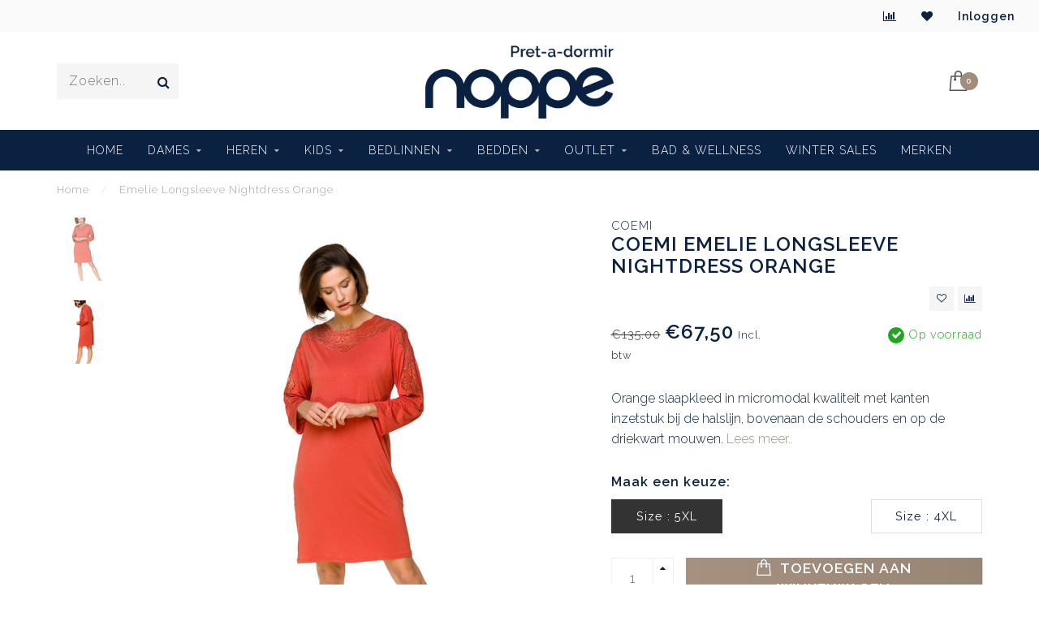

--- FILE ---
content_type: text/html;charset=utf-8
request_url: https://www.pret-a-dormir.be/emelie-longsleeve-nightdress-orange.html
body_size: 12313
content:
<!DOCTYPE html>
<html lang="nl">
  <head>
    
    <!--
        
        Theme Invision | v1.0.5
        Theme designed and created by Dyvelopment - We are true e-commerce heroes!
        
        For custom Lightspeed eCom work like custom design or development,
        please contact us at www.dyvelopment.nl
        
    -->
    
    <meta charset="utf-8"/>
<!-- [START] 'blocks/head.rain' -->
<!--

  (c) 2008-2026 Lightspeed Netherlands B.V.
  http://www.lightspeedhq.com
  Generated: 30-01-2026 @ 08:09:26

-->
<link rel="canonical" href="https://www.pret-a-dormir.be/emelie-longsleeve-nightdress-orange.html"/>
<link rel="alternate" href="https://www.pret-a-dormir.be/index.rss" type="application/rss+xml" title="Nieuwe producten"/>
<meta name="robots" content="noodp,noydir"/>
<meta property="og:url" content="https://www.pret-a-dormir.be/emelie-longsleeve-nightdress-orange.html?source=facebook"/>
<meta property="og:site_name" content="Pret-a-dormir by Noppe "/>
<meta property="og:title" content="Emelie Longsleeve Nightdress Orange"/>
<meta property="og:description" content="Orange slaapkleed in micromodal kwaliteit met kanten inzetstuk bij de halslijn, bovenaan de schouders en op de driekwart mouwen."/>
<meta property="og:image" content="https://cdn.webshopapp.com/shops/268761/files/408561583/coemi-emelie-longsleeve-nightdress-orange.jpg"/>
<!--[if lt IE 9]>
<script src="https://cdn.webshopapp.com/assets/html5shiv.js?2025-02-20"></script>
<![endif]-->
<!-- [END] 'blocks/head.rain' -->
    
                                
    <title>Emelie Longsleeve Nightdress Orange - Pret-a-dormir by Noppe </title>
    
    <meta name="description" content="Orange slaapkleed in micromodal kwaliteit met kanten inzetstuk bij de halslijn, bovenaan de schouders en op de driekwart mouwen." />
    <meta name="keywords" content="Coemi" />
    
    <meta http-equiv="X-UA-Compatible" content="IE=edge">
    <meta name="viewport" content="width=device-width, initial-scale=1.0, maximum-scale=1.0, user-scalable=0">
    <meta name="apple-mobile-web-app-capable" content="yes">
    <meta name="apple-mobile-web-app-status-bar-style" content="black">

    <link rel="shortcut icon" href="https://cdn.webshopapp.com/shops/268761/themes/158045/assets/favicon.ico?20251024104338" type="image/x-icon" />
    
        <meta name="format-detection" content="telephone=no">
    <meta name="format-detection" content="date=no">
    <meta name="format-detection" content="address=no">
    <meta name="format-detection" content="email=no">
        
    <script src="//ajax.googleapis.com/ajax/libs/jquery/1.12.4/jquery.min.js"></script>
    <script>window.jQuery || document.write('<script src="https://cdn.webshopapp.com/shops/268761/themes/158045/assets/jquery-1-12-4-min.js?20251206094648">\x3C/script>')</script>
    
    <link href="//fonts.googleapis.com/css?family=Raleway:400,300,600" rel="stylesheet">
            
    <link rel="stylesheet" href="https://cdn.webshopapp.com/shops/268761/themes/158045/assets/font-awesome-470-min.css?20251206094648" />
    <link rel="stylesheet" href="https://cdn.webshopapp.com/shops/268761/themes/158045/assets/bootstrap-min.css?20251206094648" />
    <link rel="stylesheet" href="https://cdn.webshopapp.com/assets/gui-2-0.css?2025-02-20" />
    <link rel="stylesheet" href="https://cdn.webshopapp.com/assets/gui-responsive-2-0.css?2025-02-20" />
    
        <link rel="stylesheet" href="https://cdn.webshopapp.com/shops/268761/themes/158045/assets/lightgallery-min.css?20251206094648" />
            <link rel="stylesheet" href="https://cdn.webshopapp.com/shops/268761/themes/158045/assets/style.css?20251206094648" />
        
    <!-- User defined styles -->
    <link rel="stylesheet" href="https://cdn.webshopapp.com/shops/268761/themes/158045/assets/settings.css?20251206094648" />
    <link rel="stylesheet" href="https://cdn.webshopapp.com/shops/268761/themes/158045/assets/custom.css?20251206094648" />
    
    <script>
      if (!window.console) window.console = {};
      if (!window.console.log) window.console.log = function () { };
      
      var productStorage = {};
      
      var shop = 268761;    
      var staticUrl = 'https://static.webshopapp.com/shops/268761/';
      var currentLang = 'Nederlands';
      var currencySymbol = '€';
      var currencyTitle = 'eur';
      
			var addToCartUrl = 'https://www.pret-a-dormir.be/cart/add/';
			var gotoProductUrl = 'https://www.pret-a-dormir.be/go/product/';
      
      /* Some global vars */
      var domain = 'https://www.pret-a-dormir.be/';
      var url = 'https://www.pret-a-dormir.be/';
      var mainUrl = 'https://www.pret-a-dormir.be/';
      var searchUrl = 'https://www.pret-a-dormir.be/search/';
      var cartUrl = 'https://www.pret-a-dormir.be/cart/';
      var checkoutUrl = 'https://www.pret-a-dormir.be/checkout/';
      var notification = false;
      var b2b = false;
			var navbar_dimbg = false;
      var freeShippingNotice = true;
			var currencySymbol = '€';
			var currencyCode = 'EUR';
			var formKey = "ddb21095ef4546d443bf1298f991c6b7";
      
      
      /* Quick settings */
      var enableQuickShop = true;
			var sliderTimout = 5000;
			var imageRatio = 'portrait';
			var variantBlocks = true; 
			var hover_shows_second_image = true;
			var imageSize = '325x375x2';
      
      /* Some prefedined translations */
      var tContinueShopping = 'Ga verder met winkelen';
      var tProceedToCheckout = 'Doorgaan naar afrekenen';
      var tViewProduct = 'Bekijk product';
      var tAddtoCart = 'Toevoegen aan winkelwagen';
      var tNoInformationFound = 'Geen informatie gevonden';
      var tView = 'Bekijken';
			var tMoreInfo = 'Meer info';
      var tCheckout = 'Bestellen';
			var tClose = 'Sluiten';
      var tNavigation = 'Navigatie';
      var tInStock = 'Op voorraad';
      var tOutOfStock = 'Niet op voorraad';
      var tFreeShipping = '';
      var tAmountToFreeShipping = '';
      var tBackorder = 'Backorder';
      var tSearch = 'Zoeken';
			var tTax = 'Incl. btw';
			var tExclShipping = 'Excl. <a href="https://www.pret-a-dormir.be/service/shipping-returns/" target="_blank">Verzendkosten</a>';
			var tCustomizeProduct = 'Product aanpassen';
			var tExpired = 'Expired';
			var tDealExpired = 'Actie verlopen';
			var tCompare = 'Vergelijk';
			var tWishlist = 'Verlanglijst';
			var tCart = 'Winkelwagen';
      
      var amountToFreeShipping = parseFloat(75);
      
            function getServerTime()
      {
        return new Date ("Jan 30, 2026 08:09:26 +0100");
      }
    </script>
    
        
      </head>
  <body class="">
    
    <div class="body-content">
        
    <div class="overlay">
      <i class="fa fa-times"></i>
    </div>
    
    <header>
      
<div id="topbar">
  <div class="container-fluid">
    <div class="row">
      
      <div class="col-md-8">
        
<div class="usps-slider-holder" style="width:100%;">
  <div class="swiper-container usps-header">
    <div class="swiper-wrapper">
      
              
                
              
              
		</div>
	</div>
</div>

      </div>
      
      <div class="col-md-4 col-xs-12 hidden-sm hidden-xs hidden-xxs" id="topbar-right">
        <ul>
          <li class="langs dropdown-holder">
            <a href="#" data-toggle="dropdown"><span class="flags nl"></span> <i class="fa fa-caret-down"></i></a>
            
            <ul class="currency-langs-holder dropdown-content dropdown-right">
              <li><strong>Select your language</strong></li>
                
	<li><a lang="nl" title="Nederlands" href="https://www.pret-a-dormir.be/go/product/136745264"><span class="flags nl"></span> Nederlands</a></li>
          	</ul>
            
          </li>
          <li  class="currencies dropdown-holder">
            <a href="#" data-toggle="dropdown"><span class="currency-EUR">EUR</span> <i class="fa fa-caret-down"></i></a>
            
                    <ul class="dropdown-content dropdown-right">
                                        <li><a href="https://www.pret-a-dormir.be/session/currency/eur/"><span class="currency-EUR">EUR</span></a></li>
                                        </ul>

	        </li>
          <li class="compare"><a href="https://www.pret-a-dormir.be/compare/" title="Vergelijk"><i class="fa fa-bar-chart"></i></a></li>
          <li class="wishlist"><a href="https://www.pret-a-dormir.be/account/wishlist/" title="Mijn verlanglijst"><i class="fa fa-heart"></i></a></li>
          <li class="account">
            <a href="https://www.pret-a-dormir.be/account/">
              Inloggen            </a>
          </li>
                  </ul>
        
      </div>
      
    </div>
  </div>
</div>

<!-- Topbar -->
<!-- End topbar -->

<div id="header-holder">
<div class="container" id="header">
  <div class="row">
    
    <div id="header-left" class="col-sm-4 col-xs-3">
      <!--<a href=""><i class="fa fa-user"></i></a>
      <a href=""><i class="fa fa-heart"></i></a>
      <a href=""><i class="fa fa-exchange"></i></a> -->
      
      <div id="mobilenav" class="visible-xxs visible-xs visible-sm">
                <div class="nav-icon">
          <div class="bar1"></div>
        	<div class="bar2"></div>
        	<div class="bar3"></div>
        </div>
      </div>
      
      <div id="scrollnav" class="scrollnav">
                <div class="nav-icon">
          <div class="bar1"></div>
        	<div class="bar2"></div>
        	<div class="bar3"></div>
        </div>
      </div>
      
      <span id="mobilesearch" class="visible-xxs visible-xs visible-sm">
        <a href="https://www.pret-a-dormir.be/"><i class="fa fa-search" aria-hidden="true"></i></a>
      </span>
      
      <div class="search hidden-sm hidden-xs hidden-xxs">
        <form action="https://www.pret-a-dormir.be/search/" class="searchform" method="get">
          <div class="search-holder">
            <input type="text" class="searchbox" name="q" placeholder="Zoeken.." autocomplete="off">
          	<!-- d -->
            
            <i class="fa fa-search" aria-hidden="true"></i><i class="fa fa-times clearsearch" aria-hidden="true"></i>
          </div>
          
          
        </form>
          
          <div class="searchcontent hidden-xs hidden-xxs">
            <div class="searchresults"></div>
            <div class="more"><a href="#" class="search-viewall">Bekijk alle resultaten <span>(0)</span></a></div>
            <div class="noresults">Geen producten gevonden</div>
          </div>
      </div>
    </div>
    
    <div class="col-sm-4 col-xs-6" id="logo">
            	<a href="https://www.pret-a-dormir.be/"><img class="" src="https://cdn.webshopapp.com/shops/268761/themes/158045/assets/logo.png?20251024104338" alt="Pret-a-dormir by Noppe "></a>
            
    </div>
    
        
        
    <!--<div class="col-md-5 col-sm-7 hidden-xs hidden-xxs" id="hallmark">
            <img src="https://cdn.webshopapp.com/shops/268761/themes/158045/assets/hallmark.png?20251206094648" alt="">
          </div> -->
    
    <div class="header-right col-sm-4 col-xs-3">
      
      <div id="hallmark" class="hidden-sm hidden-xs hidden-xxs">
            </div>
      
      
      <!--<div class="cart-header-container">-->
      <div class="cartheader">
        
        <!--<a href="">
          <i class="fa fa-heart-o"></i>
        </a> -->
        
        <div class="cart-container cart maincart">
        
        <a href="https://www.pret-a-dormir.be/cart/">
        <div class="cart-icon">
                    <img src="https://cdn.webshopapp.com/shops/268761/themes/158045/assets/shopping-bag.svg?20251206094648" class="shopping-bag"><span id="qty" class="highlight-bg cart-total-qty">0</span>
        </div>
        
        <!-- <div id="cart-total">
          €0,00
        </div> -->
        </a>
        
        <div class="cart-content-holder hidden-sm hidden-xs hidden-xxs">
          <div class="cart-content">
            <h4>Winkelwagen</h4>
            
                          <p class="noproducts">U heeft geen artikelen in uw winkelwagen</p>
                      </div>
          
        </div>
        </div>
      </div>
      <!--</div>-->
      
      
    </div>
  </div>
</div>
</div>

<div class="cf"></div>
  

<div class="   hidden-xxs hidden-xs hidden-sm" id="navbar">
  <div class="container-fluid">
    <div class="row">
      <div class="col-md-12">
        <nav>
          <ul class="smallmenu">
        <li class="hidden-sm hidden-xs hidden-xxs"><a href="https://www.pret-a-dormir.be/">Home</a></li>
  
                <li>
          <a href="https://www.pret-a-dormir.be/dames/" class="dropdown">Dames</a>



                    <ul class="smallmenu sub1">
                        <li>
                                <a href="https://www.pret-a-dormir.be/dames/lingerie/">Lingerie</a>
                <ul class="smallmenu sub2">
                                    <li>
                    <a href="https://www.pret-a-dormir.be/dames/lingerie/beha/">Beha</a>
                  </li>
                                    <li>
                    <a href="https://www.pret-a-dormir.be/dames/lingerie/slips/">Slips</a>
                  </li>
                                  </ul>
                            </li>
                        <li>
                                <a href="https://www.pret-a-dormir.be/dames/nightwear/">Nightwear</a>
                <ul class="smallmenu sub2">
                                    <li>
                    <a href="https://www.pret-a-dormir.be/dames/nightwear/pyjamas/">Pyjama&#039;s</a>
                  </li>
                                    <li>
                    <a href="https://www.pret-a-dormir.be/dames/nightwear/kamerjassen/">Kamerjassen</a>
                  </li>
                                    <li>
                    <a href="https://www.pret-a-dormir.be/dames/nightwear/slaapkleedje/">Slaapkleedje</a>
                  </li>
                                  </ul>
                            </li>
                        <li>
                                <a href="https://www.pret-a-dormir.be/dames/beachwear/">Beachwear</a>
                <ul class="smallmenu sub2">
                                    <li>
                    <a href="https://www.pret-a-dormir.be/dames/beachwear/beachkleding/">Beachkleding</a>
                  </li>
                                  </ul>
                            </li>
                        <li>
                                <a href="https://www.pret-a-dormir.be/dames/homewear/">Homewear</a>
                            </li>
                        <li>
                                <a href="https://www.pret-a-dormir.be/dames/accessoires/">Accessoires</a>
                            </li>
                        <li>
                                <a href="https://www.pret-a-dormir.be/dames/plus-sizes/">Plus Sizes</a>
                            </li>
                        <li>
                                <a href="https://www.pret-a-dormir.be/dames/pantoffels/">Pantoffels</a>
                            </li>
                      </ul>
          

        </li>
                <li>
          <a href="https://www.pret-a-dormir.be/heren/" class="dropdown">Heren</a>



                    <ul class="smallmenu sub1">
                        <li>
                                <a href="https://www.pret-a-dormir.be/heren/accessoires/">Accessoires</a>
                            </li>
                        <li>
                                <a href="https://www.pret-a-dormir.be/heren/homewear/">Homewear</a>
                            </li>
                        <li>
                                <a href="https://www.pret-a-dormir.be/heren/ondergoed/">Ondergoed</a>
                            </li>
                        <li>
                                <a href="https://www.pret-a-dormir.be/heren/nightwear/">Nightwear</a>
                            </li>
                      </ul>
          

        </li>
                <li>
          <a href="https://www.pret-a-dormir.be/kids/" class="dropdown">Kids</a>



                    <ul class="smallmenu sub1">
                        <li>
                                <a href="https://www.pret-a-dormir.be/kids/meisjes/">Meisjes</a>
                <ul class="smallmenu sub2">
                                    <li>
                    <a href="https://www.pret-a-dormir.be/kids/meisjes/nightwear/">Nightwear</a>
                  </li>
                                    <li>
                    <a href="https://www.pret-a-dormir.be/kids/meisjes/accessoires/">Accessoires</a>
                  </li>
                                  </ul>
                            </li>
                        <li>
                                <a href="https://www.pret-a-dormir.be/kids/jongens/">Jongens</a>
                <ul class="smallmenu sub2">
                                    <li>
                    <a href="https://www.pret-a-dormir.be/kids/jongens/nightwear/">Nightwear</a>
                  </li>
                                    <li>
                    <a href="https://www.pret-a-dormir.be/kids/jongens/accessoires/">Accessoires</a>
                  </li>
                                  </ul>
                            </li>
                      </ul>
          

        </li>
                <li>
          <a href="https://www.pret-a-dormir.be/bedlinnen/" class="dropdown">Bedlinnen</a>



                    <ul class="smallmenu sub1">
                        <li>
                                <a href="https://www.pret-a-dormir.be/bedlinnen/donsovertrekken/">Donsovertrekken</a>
                            </li>
                        <li>
                                <a href="https://www.pret-a-dormir.be/bedlinnen/plaids-en-spreien/">Plaids en Spreien</a>
                            </li>
                        <li>
                                <a href="https://www.pret-a-dormir.be/bedlinnen/hoeslakens-matrasbeschermers/">Hoeslakens &amp; Matrasbeschermers</a>
                            </li>
                        <li>
                                <a href="https://www.pret-a-dormir.be/bedlinnen/accessoires/">Accessoires</a>
                            </li>
                        <li>
                                <a href="https://www.pret-a-dormir.be/bedlinnen/dekbedden/">Dekbedden</a>
                            </li>
                        <li>
                                <a href="https://www.pret-a-dormir.be/bedlinnen/hoofdkussens/">Hoofdkussens</a>
                            </li>
                      </ul>
          

        </li>
                <li>
          <a href="https://www.pret-a-dormir.be/bedden/" class="dropdown">Bedden</a>



                    <ul class="smallmenu sub1">
                        <li>
                                <a href="https://www.pret-a-dormir.be/bedden/matrassen/">Matrassen</a>
                            </li>
                        <li>
                                <a href="https://www.pret-a-dormir.be/bedden/toppers/">Toppers</a>
                            </li>
                      </ul>
          

        </li>
                <li>
          <a href="https://www.pret-a-dormir.be/outlet/" class="dropdown">Outlet</a>



                    <ul class="smallmenu sub1">
                        <li>
                                <a href="https://www.pret-a-dormir.be/outlet/dames-outlet/">Dames Outlet</a>
                            </li>
                        <li>
                                <a href="https://www.pret-a-dormir.be/outlet/heren-outlet/">Heren Outlet</a>
                            </li>
                      </ul>
          

        </li>
                <li>
          <a href="https://www.pret-a-dormir.be/bad-wellness/" class="">BAD &amp; WELLNESS</a>



          

        </li>
                <li>
          <a href="https://www.pret-a-dormir.be/winter-sales/" class="">Winter Sales</a>



          

        </li>
              
                      
                
                <li>
          <a href="https://www.pret-a-dormir.be/brands/">Merken</a>
        </li>
                
      </ul>        </nav>
      </div>
    </div>
  </div>
</div>

    </header>
    
        <div itemscope itemtype="http://schema.org/BreadcrumbList" class="breadcrumbs">
  <div class="container">
    <div class="row">
      <div class="col-md-12">
        <a href="https://www.pret-a-dormir.be/" title="Home">Home</a>
        
                        <span itemprop="itemListElement" itemscope itemtype="http://schema.org/ListItem">
          <span class="seperator">/</span> <a href="https://www.pret-a-dormir.be/emelie-longsleeve-nightdress-orange.html" itemprop="item"><span itemprop="name">Emelie Longsleeve Nightdress Orange</span></a>
          <meta itemprop="position" content="1" />
        </span>
                      </div>
    </div>
  </div>
</div>        
        
    				





<div class="addtocart-sticky">
  <div class="container">          
    <div class="flex-container middle">
      
            <img src="https://cdn.webshopapp.com/shops/268761/files/408561583/40x40x2/image.jpg" alt="" class="max-size"> 
            <h5 class="title hidden-xs hidden-xxs">Coemi Emelie Longsleeve Nightdress Orange</h5>
      
      <div class="sticky-price">
                <span class="price-old">€135,00</span>
          
        
        <span class="price">€67,50</span>
      </div>     
      
      <a href="https://www.pret-a-dormir.be/cart/add/270311401/" class="button quick-cart small-button"><i class="fa fa-shopping-bag"></i> Toevoegen aan winkelwagen</a>
  	</div>  
  </div>
</div>

<div class="container productpage" itemscope itemtype="http://schema.org/Product">
  
  <meta itemprop="brand" content="Coemi" />  <meta itemprop="description" content="Orange slaapkleed in micromodal kwaliteit met kanten inzetstuk bij de halslijn, bovenaan de schouders en op de  driekwart mouwen." />  <meta itemprop="image" content="https://cdn.webshopapp.com/shops/268761/files/408561583/650x750x2/coemi-emelie-longsleeve-nightdress-orange.jpg" />  
        
  <div class="row visible-xxs visible-xs visible-sm">
    <div class="col-md-12">
      <div class="mobile-title">
            <h4>Coemi Emelie Longsleeve Nightdress Orange</h4>
      </div>
    </div>
        <div class="col-md-12">
    <div class="mobile-brand">
      <a href="https://www.pret-a-dormir.be/brands/coemi/">Coemi</a>
    </div>
    </div>
      </div>
  
  <div class="row" style="margin-top:10px;">
    
    <div class="col-md-1 hidden-sm hidden-xs hidden-xxs thumbs-holder vertical">
      <div class="thumbs vertical" style="margin-top:0;">
            <div class="swiper-container swiper-container-vert swiper-productthumbs" style="height:100%; width:100%;">
    					<div class="swiper-wrapper">
                                <div class="swiper-slide swiper-slide-vert active">
                		<img src="https://cdn.webshopapp.com/shops/268761/files/408561583/65x75x1/coemi-emelie-longsleeve-nightdress-orange.jpg" alt="" class="img-responsive"> 
                </div>
                                <div class="swiper-slide swiper-slide-vert">
                		<img src="https://cdn.webshopapp.com/shops/268761/files/408561581/65x75x1/coemi-emelie-longsleeve-nightdress-orange.jpg" alt="" class="img-responsive"> 
                </div>
                            	</div>
            </div>
      </div>
      
          </div>
    
    <div class="col-sm-6 productpage-left">
      <div class="row">
        <div class="col-md-12">
          
          <div class="product-image-holder" id="holder">
          <div class="swiper-container swiper-productimage product-image">
            <div class="swiper-wrapper">
                            <div class="swiper-slide zoom" data-src="https://cdn.webshopapp.com/shops/268761/files/408561583/coemi-emelie-longsleeve-nightdress-orange.jpg">
                <img data-src="https://cdn.webshopapp.com/shops/268761/files/408561583/650x750x2/coemi-emelie-longsleeve-nightdress-orange.jpg" class="swiper-lazy img-responsive" data-src-zoom="https://cdn.webshopapp.com/shops/268761/files/408561583/coemi-emelie-longsleeve-nightdress-orange.jpg" alt="Coemi Emelie Longsleeve Nightdress Orange">
                
              </div>
                            <div class="swiper-slide zoom" data-src="https://cdn.webshopapp.com/shops/268761/files/408561581/coemi-emelie-longsleeve-nightdress-orange.jpg">
                <img data-src="https://cdn.webshopapp.com/shops/268761/files/408561581/650x750x2/coemi-emelie-longsleeve-nightdress-orange.jpg" class="swiper-lazy img-responsive" data-src-zoom="https://cdn.webshopapp.com/shops/268761/files/408561581/coemi-emelie-longsleeve-nightdress-orange.jpg" alt="Coemi Emelie Longsleeve Nightdress Orange">
                
              </div>
                          </div>
            
          </div>
          </div>
          
          <div class="swiper-pagination swiper-pagination-image hidden-md hidden-lg"></div>
                
        </div>
      </div>

    </div>

    <div class="col-md-5 col-sm-6 productpage-right">
      
      <div class="row">
        <div class="col-md-12">
                    <div class="brand-title hidden-xxs hidden-xs hidden-sm">
            <a href="https://www.pret-a-dormir.be/brands/coemi/">Coemi</a>
          </div>
                    <div class="product-title">
            
            <div class="hidden-xxs hidden-xs hidden-sm">
              <h1 class="" itemprop="name" content="Coemi Emelie Longsleeve Nightdress Orange">Coemi Emelie Longsleeve Nightdress Orange</h1>
            
                        </div>
            
            <div class="row">
              <div class="col-md-12">
                
                <div class="title-appendix">
                        
            		<div class="wishlist text-right">
                  <a href="https://www.pret-a-dormir.be/account/wishlistAdd/136745264/?variant_id=270311401" title="Aan verlanglijst toevoegen"><i class="fa fa-heart-o"></i></a>
                  
									<a href="https://www.pret-a-dormir.be/compare/add/270311401/" title="Toevoegen om te vergelijken"><i class="fa fa-bar-chart"></i></a>
            		</div>
                  
                                </div>
                
          </div>             
        </div>
            
          </div>
        </div>
      </div>
      
      <!-- start offer wrapper -->
      <div class="offer-holder" itemprop="offers" itemscope itemtype="http://schema.org/Offer">
      <div class="row ">
        <div class="col-md-12">
          <div class="product-price">
            
            <meta itemprop="priceCurrency" content="EUR">
            <meta itemprop="price" content="67.50" />
            
            <div class="row">
              <div class="col-xs-6">
                                <span class="price-old">€135,00</span>
                                
                <span class="price">€67,50</span>
                                  <span class="price-strict">Incl. btw</span>
                 
              </div>
              
                            <div class="col-xs-6 text-right">
								<div class="stock">
                                      
                                                                  <meta itemprop="availability" content="https://schema.org/InStock"/>
                        <div class="in-stock"><i class="fa fa-check"></i> Op voorraad</div>
                                                                            </div>
              </div>
                            
            </div>
          </div>
        </div>
      </div>
      
            
                
            <div class="row rowmargin">
        <div class="col-md-12">
          <div class="product-description">
            <p>
              Orange slaapkleed in micromodal kwaliteit met kanten inzetstuk bij de halslijn, bovenaan de schouders en op de  driekwart mouwen.
                            <a href="#information" class="product-readmore">Lees meer..</a>
                          </p>
          </div>
        </div>
      </div>
              
              
            
      <form action="https://www.pret-a-dormir.be/cart/add/270311401/" id="product_configure_form" method="post">
            <div class="row rowmargin">
        <div class="col-md-12">
            <div class="productform variant-blocks">
              <input type="hidden" name="bundle_id" id="product_configure_bundle_id" value="">
<div class="product-configure">
  <div class="product-configure-options" aria-label="Select an option of the product. This will reload the page to show the new option." role="region">
    <div class="product-configure-options-option">
      <label for="product_configure_option_size">Size: <em aria-hidden="true">*</em></label>
      <select name="matrix[size]" id="product_configure_option_size" onchange="document.getElementById('product_configure_form').action = 'https://www.pret-a-dormir.be/product/matrix/136745264/'; document.getElementById('product_configure_form').submit();" aria-required="true">
        <option value="5XL" selected="selected">5XL</option>
        <option value="4XL">4XL</option>
      </select>
      <div class="product-configure-clear"></div>
    </div>
  </div>
<input type="hidden" name="matrix_non_exists" value="">
</div>

              
                            
              <div><label for="">Maak een keuze:</label></div>
              
              <div class="variants-holder">
                                                       <a href="https://www.pret-a-dormir.be/emelie-longsleeve-nightdress-orange.html?id=270311401" class="variant-block active">Size : 5XL</a>
                                                       <a href="https://www.pret-a-dormir.be/emelie-longsleeve-nightdress-orange.html?id=277003776" class="variant-block">Size : 4XL</a>
                            </div>
              
            </div>
        </div>
      </div>
              
            
            <div class="row">
        <div class="col-md-12 rowmargin">
          <div class="addtocart-holder">
          	<div class="qty">
              <input type="text" name="quantity" class="quantity qty-fast" value="1">
              <span class="qtyadd"><i class="fa fa-caret-up"></i></span>
              <span class="qtyminus"><i class="fa fa-caret-down"></i></span>
            </div>

            <div class="addtocart">
              <button type="submit" name="addtocart" class="btn-addtocart quick-cart button" data-vid="270311401">
                <img src="https://cdn.webshopapp.com/shops/268761/themes/158045/assets/shopping-bag-white.svg?20251206094648" class="icon shopping-bag"> Toevoegen aan winkelwagen
              </button>
            </div>
          </div>
        </div>
      </div>
              </form>
      </div>
      <!-- end offer wrapper -->

      
            <div class="row rowmargin">
        <div class="col-md-12">
        <div class="product-deliverytime">
          <div class="deliverytime-icon">
            <svg xmlns="http://www.w3.org/2000/svg" height="40" width="40" xmlns:xlink="http://www.w3.org/1999/xlink" version="1.1" x="0px" y="0px" viewBox="0 0 90 90" xml:space="preserve"><g><path d="M44.6,56.3c0-1.1-0.9-1.9-1.9-1.9H18.9c-1.1,0-1.9,0.9-1.9,1.9v12.6h27.6V56.3z"></path><path d="M17,75.9c0,1.1,0.9,1.9,1.9,1.9h2.9c0.1,2.9,2.4,5.2,5.3,5.2c2.9,0,5.2-2.3,5.3-5.2h11.8c0.1,2.9,2.4,5.2,5.3,5.2   s5.2-2.3,5.3-5.2h2.9c1.1,0,1.9-0.9,1.9-1.9v-4.1H17V75.9z M49.4,75.3c1.3,0,2.4,1.1,2.4,2.4s-1.1,2.4-2.4,2.4   c-1.3,0-2.4-1-2.4-2.4C47,76.4,48.1,75.3,49.4,75.3z M27,75.3c1.3,0,2.4,1.1,2.4,2.4s-1.1,2.4-2.4,2.4s-2.4-1.1-2.4-2.4   C24.7,76.4,25.7,75.3,27,75.3z"></path><path d="M50.3,56.9h-2.9v12h12V66C59.4,61,55.4,56.9,50.3,56.9z M50.3,66.1v-6.3c3.5,0,6.3,2.8,6.3,6.3H50.3z"></path><path d="M56.4,17.1c-10.8,1.2-19.6,9.8-21,20.5c-0.6,4.7,0.1,9.1,1.9,13c0.2,0.5,0.7,0.8,1.3,0.8c1,0,1.7-1.1,1.3-2   c-1.3-2.8-1.9-5.9-1.8-9.2c0.3-10.8,8.9-19.8,19.7-20.4c12.2-0.7,22.4,8.9,22.4,21c0,10.1-7.2,18.6-16.7,20.6   c-0.6,0.1-1.1,0.7-1.1,1.4c0,0.9,0.8,1.6,1.7,1.4C74.9,62,83,52.4,83,40.9C83,26.8,70.8,15.6,56.4,17.1z"></path><path d="M59.1,28c-0.8,0-1.4,0.6-1.4,1.4v12.9h12.9c0.8,0,1.4-0.6,1.4-1.4c0-0.8-0.6-1.4-1.4-1.4h-10v-10   C60.5,28.6,59.9,28,59.1,28z"></path></g></svg>
          </div>
          <div class="deliverytime-content">
                        	2-4 Werkdagen
                      </div>
        </div>
        </div>
      </div>
            
            <div class="row rowmargin">
      <div class="col-md-12">
        
	<div class="productpage-usps">
      <ul>
            <li><i class="fa fa-check" aria-hidden="true"></i> <h4>GRATIS VERZENDING VANAF 75€ voor alle textiel</h4> Levering matrassen en bedden gratis in Oost-Vlaanderen</li>
                  <li><i class="fa fa-check" aria-hidden="true"></i> <h4>14 DAGEN RETOURRECHT voor alle textiel</h4> Omruilgarantie matrassen naargelang merk en type.</li>
              <li class="seperator"></li>
            <li><i class="fa fa-check" aria-hidden="true"></i> <h4>VEILIG ONLINE BETALEN</h4> Wij werken met betaalprovider Mollie</li>
                  <li><i class="fa fa-check" aria-hidden="true"></i> <h4>Online selectie van ruimer winkelaanbod</h4> Kom zeker ook eens langs in Lokeren!</li>
            </ul>
	</div>

      </div>
  		</div>
  		      
    </div>
    
  </div>

      <div class="row rowmargin">
      <div class="col-md-12">
        <ul class="nav nav-tabs">
          <li class="active"><a data-toggle="tab" href="#information">Informatie</a></li>
                            </ul>
        
        <div class="tab-content">
          <div id="information" class="tab-pane fade in active">
                        
            	<div class="row">
                <div class="col-md-12">
                  <div class="product-content">
                                        <p>94% Micromodal / 6% Elastane</p>
                                      </div>
                </div>
                
                            	</div>

                      </div>
          
                    
                    
        </div>
      </div>
    </div>
    
 		<div class="product-bundles">
	

	</div>
	
  	  <div class="gray-bg">
  <div class="row rowmargin50">
    <div class="col-md-12">
      <h3 class="headline">Gerelateerde producten</h3>
    </div>
    
          


<div class="col-md-3 col-sm-4 col-xs-6 col-xxs-6 rowmargin">
  
  <div class="product-block-holder" data-pid="136745157" data-json="https://www.pret-a-dormir.be/helen-slipdress-cream.html?format=json" data-img1="" data-img2="">
    <div class="product-block">
      
            	<div class="product-label highlight-bg">Sale-50%</div>
            
      <div class="product-block-image">
      	<a href="https://www.pret-a-dormir.be/helen-slipdress-cream.html">
                                  <img src="https://cdn.webshopapp.com/shops/268761/files/408445810/650x750x2/coemi-helen-slipdress-cream.jpg" alt="Coemi Helen Slipdress Cream" title="Coemi Helen Slipdress Cream" />
                                <div class="himage"></div>
        </a>
      </div>
      
            <div class="block-quick-variants hidden-xs hidden-xxs">
        
      </div>
            
                  <div class="product-block-stock">
        <i class="fa fa-spinner fa-spin"></i>
      </div>
            
            
            
      <h4 class="hidehover">
        <a href="https://www.pret-a-dormir.be/helen-slipdress-cream.html" title="Coemi Helen Slipdress Cream" class="title">
          Coemi Helen Slipdress Cream        </a>
      </h4>
      
      <div class="product-block-meta-holder">
      <div class="product-block-meta">
        
        <div class="product-block-desc">Stijlvol mooi mouwloze negligé, versierd met kant op de bus..</div>
        
                <div class="product-block-price hidehover">
                      <span class="price-old">€146,00</span>
                    €73,00
        </div>
        
        
              </div>
      </div>
      
              
            
            
            
    </div>
  </div>
  
</div>

	




















          


<div class="col-md-3 col-sm-4 col-xs-6 col-xxs-6 rowmargin">
  
  <div class="product-block-holder" data-pid="136745270" data-json="https://www.pret-a-dormir.be/emelie-dressing-gown-long-orange.html?format=json" data-img1="" data-img2="">
    <div class="product-block">
      
            	<div class="product-label highlight-bg">Sale-50%</div>
            
      <div class="product-block-image">
      	<a href="https://www.pret-a-dormir.be/emelie-dressing-gown-long-orange.html">
                                  <img src="https://cdn.webshopapp.com/shops/268761/files/408561899/650x750x2/coemi-emelie-dressing-gown-long-orange.jpg" alt="Coemi Emelie Dressing Gown Long Orange" title="Coemi Emelie Dressing Gown Long Orange" />
                                <div class="himage"></div>
        </a>
      </div>
      
            <div class="block-quick-variants hidden-xs hidden-xxs">
        
      </div>
            
                  <div class="product-block-stock">
        <i class="fa fa-spinner fa-spin"></i>
      </div>
            
            
            
      <h4 class="hidehover">
        <a href="https://www.pret-a-dormir.be/emelie-dressing-gown-long-orange.html" title="Coemi Emelie Dressing Gown Long Orange" class="title">
          Coemi Emelie Dressing Gown Long Orange        </a>
      </h4>
      
      <div class="product-block-meta-holder">
      <div class="product-block-meta">
        
        <div class="product-block-desc">Heerlijk zachte warme kamerjas</div>
        
                <div class="product-block-price hidehover">
                      <span class="price-old">€176,00</span>
                    €88,00
        </div>
        
        
              </div>
      </div>
      
              
            
            
            
    </div>
  </div>
  
</div>

	
  <div class="cf hidden-lg hidden-md hidden-sm visible-xs"></div>




















        
  </div>
  </div>
	    
</div>

<script>
$(document).ready(function()
{
  /* Zoom on hover image */
  $('.zoom').zoom({touch:false});

  /* Open reviews tab onclick link */
  $('.openreviews, .yotpo.bottomLine').on('click', function(e)
  {
    e.preventDefault();
    
    $('.nav-tabs li').removeClass('active');
    $('.nav-tabs li.reviews').addClass('active');
    
    $(".tab-pane").removeClass("active in");
    $("#reviews").addClass("active in")
    
    if( $('.nav-tabs .reviews').length > 0 )
    	$('.nav-tabs .reviews').scrollView(100);
    else
      $('#reviews').scrollView(100);
  });
  
  $('.openembedreviews').on('click', function(e)
  {
    e.preventDefault();
    
    if( $('.embed-reviews-holder').length > 0 )
    	$('.embed-reviews-holder').scrollView(100);
  	else
      $('#reviews').scrollView(100);
  });
  
	$('.product-readmore').on('click', function(e)
  {
    e.preventDefault();
    $('#information').scrollView(150);
  });

  /* Open all specs */
  $('.read-more-specs').on('click', function(e)
  {
    e.preventDefault();
    
    $('.nav-tabs li').removeClass('active');
    $('.nav-tabs li.specs').addClass('active');
    
    $(".tab-pane").removeClass("active in");
    $("#specs").addClass("active in")
    
    $('.nav-tabs .specs').scrollView(100);
  });
    
  /* Sticky add2cart */
  var stickyCartShown = false;
  
  function checkStickyAddToCart()
  {
    if( $('.addtocart-holder').length > 1 )
    {
      var distance = $('.addtocart-holder').offset().top;
      var elem = $('.addtocart-sticky');

      if ( $(window).scrollTop() >= distance )
      {
        if( stickyCartShown == false )
        {
          elem.addClass('visible');
          elem.fadeIn(100);
          stickyCartShown = true;
        }

      }
      else
      {
        if( stickyCartShown == true )
        {
          elem.removeClass('visible');
          elem.fadeOut(100);
          stickyCartShown = false;
        }
      }

      setTimeout(checkStickyAddToCart, 50);
    }
  }
  
	checkStickyAddToCart(); 
  
  $('.product-image').lightGallery({
      selector: '.swiper-slide',
      download:false,
  });
  
});
</script>    
    <!-- [START] 'blocks/body.rain' -->
<script>
(function () {
  var s = document.createElement('script');
  s.type = 'text/javascript';
  s.async = true;
  s.src = 'https://www.pret-a-dormir.be/services/stats/pageview.js?product=136745264&hash=65f5';
  ( document.getElementsByTagName('head')[0] || document.getElementsByTagName('body')[0] ).appendChild(s);
})();
</script>
  
<!-- Global site tag (gtag.js) - Google Analytics -->
<script async src="https://www.googletagmanager.com/gtag/js?id=G-3ZP8KVLDTZ"></script>
<script>
    window.dataLayer = window.dataLayer || [];
    function gtag(){dataLayer.push(arguments);}

        gtag('consent', 'default', {"ad_storage":"denied","ad_user_data":"denied","ad_personalization":"denied","analytics_storage":"denied","region":["AT","BE","BG","CH","GB","HR","CY","CZ","DK","EE","FI","FR","DE","EL","HU","IE","IT","LV","LT","LU","MT","NL","PL","PT","RO","SK","SI","ES","SE","IS","LI","NO","CA-QC"]});
    
    gtag('js', new Date());
    gtag('config', 'G-3ZP8KVLDTZ', {
        'currency': 'EUR',
                'country': 'BE'
    });

        gtag('event', 'view_item', {"items":[{"item_id":270311401,"item_name":"Emelie Longsleeve Nightdress Orange","currency":"EUR","item_brand":"Coemi","item_variant":"Size : 5XL","price":67.5,"quantity":1,"item_category":"Slaapkleedje","item_category2":"Dames","item_category3":"Nightwear","item_category4":"Plus Sizes","item_category5":"Outlet","item_category6":"Dames Outlet"}],"currency":"EUR","value":67.5});
    </script>
  <script>
    !function(f,b,e,v,n,t,s)
    {if(f.fbq)return;n=f.fbq=function(){n.callMethod?
        n.callMethod.apply(n,arguments):n.queue.push(arguments)};
        if(!f._fbq)f._fbq=n;n.push=n;n.loaded=!0;n.version='2.0';
        n.queue=[];t=b.createElement(e);t.async=!0;
        t.src=v;s=b.getElementsByTagName(e)[0];
        s.parentNode.insertBefore(t,s)}(window, document,'script',
        'https://connect.facebook.net/en_US/fbevents.js');
    $(document).ready(function (){
        fbq('init', '2707143736264932');
                fbq('track', 'ViewContent', {"content_ids":["270311401"],"content_name":"Coemi Emelie Longsleeve Nightdress Orange","currency":"EUR","value":"67.50","content_type":"product","source":false});
                fbq('track', 'PageView', []);
            });
</script>
<noscript>
    <img height="1" width="1" style="display:none" src="https://www.facebook.com/tr?id=2707143736264932&ev=PageView&noscript=1"
    /></noscript>
<script>
(function () {
  var s = document.createElement('script');
  s.type = 'text/javascript';
  s.async = true;
  s.src = 'https://chimpstatic.com/mcjs-connected/js/users/9685904e9a57616cc76508c99/b343db0d137576ed410c62342.js';
  ( document.getElementsByTagName('head')[0] || document.getElementsByTagName('body')[0] ).appendChild(s);
})();
</script>
<!-- [END] 'blocks/body.rain' -->
      
        
    <footer>     
      


<div class="container-fluid footer invert">
  
  <div class="container">
    <div class="footer-base">
      
            <div class="newsletter">
        <h3>
          <i class="fa fa-paper-plane" aria-hidden="true"></i> Schrijf in voor onze nieuwsbrief
        </h3>
                <div class="newsletter-sub">En blijf steeds op de hoogte</div>
        
        <form action="https://www.pret-a-dormir.be/account/newsletter/" method="post" id="form-newsletter">
          <input type="hidden" name="key" value="ddb21095ef4546d443bf1298f991c6b7" />
          <div class="input">
          	<input type="email" name="email" id="emailaddress" value="" placeholder="E-mailadres" />
          </div>
          <span class="submit button-bg" onclick="$('#form-newsletter').submit();"><i class="fa fa-envelope"></i></span>
        </form>
      </div>
            
    <div class="row">
      <div class="col-md-3 col-sm-6 company-info rowmargin">
                <h3>Pret-a-dormir by Noppe </h3>
                <p class="contact-description">Een onvergetelijke winkelervaring</p>        
                <p class="info">
          <i class="fa fa-map-marker"></i> Gentse Steenweg 9<br>
          9160<br>
          Lokeren
        </p>
                
        <p class="info"><i class="fa fa-phone"></i> 09 348 19 72</p>                <p class="info"><i class="fa fa-envelope"></i> <a href="/cdn-cgi/l/email-protection#c3aaada5ac83adacb3b3a6b0afa2a2b3a0b6afb7b6b6b1eda1a6"><span class="__cf_email__" data-cfemail="f0999e969fb09e9f808095839c91918093859c84858582de9295">[email&#160;protected]</span></a></p>        
<div class="socials">
            <ul>
                <li>
          <a href="https://www.facebook.com/noppeslaapcultuur" target="_blank" class="social-fb"><i class="fa fa-facebook" aria-hidden="true"></i></a>
        </li>
                                                <li>
          <a href="https://www.instagram.com/noppeslaapcultuur" target="_blank" class="social-insta"><i class="fa fa-instagram" aria-hidden="true"></i></a>
        </li>
                                        <li>
          <a href="https://www.pret-a-dormir.be/index.rss" target="_blank" class="social-rss"><i class="fa fa-rss" aria-hidden="true"></i></a>
        </li>
              </ul>
      </div>
        
      </div>
      
      <div class="col-md-3 col-sm-6 widget rowmargin">
              </div>
            
      <div class="visible-sm"><div class="cf"></div></div>
      
      <div class="col-md-3 col-sm-6 rowmargin">
        <h3>Informatie</h3>
        <ul>
                    <li><a href="https://www.pret-a-dormir.be/service/about/" title="Over ons">Over ons</a></li>
                    <li><a href="https://www.pret-a-dormir.be/service/general-terms-conditions/" title="Algemene voorwaarden">Algemene voorwaarden</a></li>
                    <li><a href="https://www.pret-a-dormir.be/service/disclaimer/" title="Disclaimer">Disclaimer</a></li>
                    <li><a href="https://www.pret-a-dormir.be/service/privacy-policy/" title="Privacy Policy">Privacy Policy</a></li>
                    <li><a href="https://www.pret-a-dormir.be/service/payment-methods/" title="Betaalmethoden">Betaalmethoden</a></li>
                    <li><a href="https://www.pret-a-dormir.be/service/shipping-returns/" title="Verzenden &amp; retourneren">Verzenden &amp; retourneren</a></li>
                    <li><a href="https://www.pret-a-dormir.be/service/" title="Klantenservice">Klantenservice</a></li>
                    <li><a href="https://www.pret-a-dormir.be/sitemap/" title="Sitemap">Sitemap</a></li>
                  </ul>
      </div>
      
      <div class="col-md-3 col-sm-6 rowmargin">
        <h3>Mijn account</h3>
        <ul>
          <li><a href="https://www.pret-a-dormir.be/account/information/" title="Account informatie">Account informatie</a></li>
          <li><a href="https://www.pret-a-dormir.be/account/orders/" title="Mijn bestellingen">Mijn bestellingen</a></li>
                    <li><a href="https://www.pret-a-dormir.be/account/wishlist/" title="Mijn verlanglijst">Mijn verlanglijst</a></li>
          <li><a href="https://www.pret-a-dormir.be/compare/" title="Vergelijk">Vergelijk</a></li>
                    <li><a href="https://www.pret-a-dormir.be/collection/" title="Alle producten">Alle producten</a></li>
        </ul>
      </div>
      
    </div>
  </div>
</div>
</div>

<div class="payment-icons-holder">
                <a target="_blank" href="https://www.pret-a-dormir.be/service/payment-methods/" title="Belfius" class="payment-icons dark icon-payment-belfius">
        </a>
                <a target="_blank" href="https://www.pret-a-dormir.be/service/payment-methods/" title="Contant" class="payment-icons dark icon-payment-cash">
        </a>
                <a target="_blank" href="https://www.pret-a-dormir.be/service/payment-methods/" title="iDEAL" class="payment-icons dark icon-payment-ideal">
        </a>
                <a target="_blank" href="https://www.pret-a-dormir.be/service/payment-methods/" title="KBC" class="payment-icons dark icon-payment-kbc">
        </a>
                <a target="_blank" href="https://www.pret-a-dormir.be/service/payment-methods/" title="MasterCard" class="payment-icons dark icon-payment-mastercard">
        </a>
                <a target="_blank" href="https://www.pret-a-dormir.be/service/payment-methods/" title="Bancontact" class="payment-icons dark icon-payment-mistercash">
        </a>
                <a target="_blank" href="https://www.pret-a-dormir.be/service/payment-methods/" title="PayPal" class="payment-icons dark icon-payment-paypalc">
        </a>
                <a target="_blank" href="https://www.pret-a-dormir.be/service/payment-methods/" title="Visa" class="payment-icons dark icon-payment-visa">
        </a>
         
</div>

<div class="copyright">
  
    <p>
      © Copyright 2026 Pret-a-dormir by Noppe     </p>
    
    </div>    </footer>
    </div>
    
    <div class="dimmed"></div>
    <div class="modal-bg"></div>
    
    <div class="quickshop-modal">
      <div class="x"></div>
      <div class="left">
        
          <div class="product-image-holder">
          <div class="swiper-container swiper-quickimage product-image">
            <div class="swiper-wrapper">
              
            </div>
            
          </div>
          </div>
        
        <div class="arrow img-arrow-left"><i class="fa fa-caret-left"></i></div>
        <div class="arrow img-arrow-right"><i class="fa fa-caret-right"></i></div>
        
        <div class="stock"></div>
      </div>
      <div class="right productpage">
        <div class="quickshop-brand show"></div>
        <div class="product-title"><div class="title"></div></div>
        
        <form id="quickshop-form" method="post" action="">
          <div class="nano nano-quick" style="max-height:300px;">
            <div class="nano-content">
            </div>
          </div>
          <div class="content rowmargin">
            
          </div>
        <div class="bottom rowmargin">
          <div class="addtocart-holder">
            <div class="qty">
              <input type="text" name="quantity" class="quantity qty-fast" value="1">
              <span class="qtyadd"><i class="fa fa-caret-up"></i></span>
              <span class="qtyminus"><i class="fa fa-caret-down"></i></span>
            </div>
            <div class="addtocart">
              <button type="submit" name="addtocart" class="btn-addtocart button"><i class="fa fa-shopping-cart"></i> Toevoegen aan winkelwagen</button>
            </div>
        	</div>
        </div>
        </form>
        
      </div>
      <div class="quickshop-usps-holder">
        
<div class="usps-slider-holder" style="width:100%;">
  <div class="swiper-container usps-quickshop">
    <div class="swiper-wrapper">
      
              
                
              
              
		</div>
	</div>
</div>

      </div>
    </div>
    
        
    <script data-cfasync="false" src="/cdn-cgi/scripts/5c5dd728/cloudflare-static/email-decode.min.js"></script><script type="text/javascript" src="https://cdn.webshopapp.com/shops/268761/themes/158045/assets/jquery-zoom-min.js?20251206094648"></script>
    
        <script type="text/javascript" src="https://cdn.webshopapp.com/shops/268761/themes/158045/assets/lightgallery-min.js?20251206094648"></script>
        
        
    <!-- <script type="text/javascript" src="https://cdn.webshopapp.com/shops/268761/themes/158045/assets/bootstrap.js?20251206094648"></script> -->
    <script src="https://cdn.webshopapp.com/shops/268761/themes/158045/assets/bootstrap-3-3-7-min.js?20251206094648"></script>
    
        <!--<script type="text/javascript" src="https://cdn.webshopapp.com/shops/268761/themes/158045/assets/stickyscroll.js?20251206094648"></script>-->
    <script type="text/javascript" src="https://cdn.webshopapp.com/shops/268761/themes/158045/assets/countdown-min.js?20251206094648"></script>
    <script type="text/javascript" src="https://cdn.webshopapp.com/shops/268761/themes/158045/assets/nice-select-min.js?20251206094648"></script>
    <script type="text/javascript" src="https://cdn.webshopapp.com/shops/268761/themes/158045/assets/swiper3-min.js?20251206094648"></script>
    <script type="text/javascript" src="https://cdn.webshopapp.com/shops/268761/themes/158045/assets/global.js?20251206094648"></script>
        
        <script>
  
	$(document).ready(function()
  {
    $("a.youtube").YouTubePopUp();
    
    $(".nano.specs").nanoScroller();
    $(".nano.reviews").nanoScroller();
    
    //====================================================
    // Product page images
    //====================================================
    var swiperProdImage = new Swiper('.swiper-productimage', {
      //Enable lazy loading
      lazyLoading: true,
      
      pagination: '.swiper-pagination-image',
      paginationClickable: true,
      
      onLazyImageReady: function(){ $('.productpage .swiper-lazy.swiper-lazy-loaded').fadeIn(); },
      
    });
    
    var swiperThumbs = new Swiper('.swiper-productthumbs', {
      direction: 'vertical',
      
          nextButton: '.thumb-arrow-bottom',
          prevButton: '.thumb-arrow-top',

      mousewheelControl:true,
      mousewheelSensitivity:2,
      spaceBetween: 10,
        slidesPerView: 5
    });
    
  	$('.swiper-productthumbs img').on('click', function()
		{
      var itemIndex = $(this).parent().index();

      $('.swiper-productthumbs .swiper-slide').removeClass('active');
      $(this).parent().addClass('active');
      //owlCarousel1.trigger('to.owl.carousel', itemIndex);
      swiperProdImage.slideTo(itemIndex);
      swiperProdImage.update(true);
  	});
    
   
		//====================================================
    // End product page images
    //====================================================
    
    if( $('.related-product-look .related-variants').length > 0 )
    {
      $('.related-product-look .related-variants').each( function()
			{
        var variantsBlock = $(this);
        
      	$.get( $(this).attr('data-json'), function(data)
      	{
          var product = data.product;
          
          if( product.variants == false )
          {
            //alert('remove');
            $(this).remove();
          }
          else
          {
            variantsBlock.append('<select name="variant" id="variants-'+product.id+'"></div>');
            
            console.log(product.variants);
            
            $.each( product.variants, function(key, val)
          	{
              console.log(val);
              $('#variants-'+product.id).append('<option value="'+val.id+'" data-price="'+val.price.price+'" data-priceold="'+val.price.price_old+'">'+val.title+' - '+currencySymbol+val.price.price.toFixed(2)+'</option>');
            });
            
            $('#variants-'+product.id).niceSelect();
            
            $('#variants-'+product.id).on('change', function()
						{
              variantsBlock.parent().attr('action', addToCartUrl+$(this).val()+'/');
              //alert( $(this).val() );
            });
          }
          
          variantsBlock.parent().attr('action', addToCartUrl+product.vid+'/');
        });
      });
    }    
    
    //====================================================
    // Product options
    //====================================================
			     
    //====================================================
    // Product variants
    //====================================================
        	var variantBlockHtml = '';
     
    	      variantBlockHtml += '<a href="https://www.pret-a-dormir.be/emelie-longsleeve-nightdress-orange.html?id=270311401" class="variant-block active">Size : 5XL</a>'
            variantBlockHtml += '<a href="https://www.pret-a-dormir.be/emelie-longsleeve-nightdress-orange.html?id=277003776" class="variant-block">Size : 4XL</a>'
            
      $('.productform .product-configure-variants').append(variantBlockHtml);
       
			$('.productform .product-configure-variants select').remove();
    	$('.productform .product-configure-variants .nice-select').remove();
        
    
    $('.bundle-buy-individual').on('click', function(e)
    {      
      var button = $(this);
      var buttonHtml = button.html();
      var bid = $(this).attr('data-bid');
      var pid = $(this).attr('data-pid');
      
      var vid = $('input[name="bundle_products['+bid+']['+pid+']"]').val();
      
      if( button[0].hasAttribute('data-vid'))
      {
        vid = button.attr('data-vid');
      }
      
      $(this).html('<i class="fa fa-spinner fa-spin"></i>');
      
      $.get( 'https://www.pret-a-dormir.be/cart/add/'+vid+'/', function()
      {
        
      }).done( function(data)
      {
        console.log(data);
        
        var msgIndex = Math.floor((Math.random() * 1000) + 1);
        
        button.html( buttonHtml );
        var messages = $(data).find('div[class*="messages"]');
        var messagesUl = messages.first('ul');
        var message = messagesUl.first('li').text();
        var cartHtml = $(data).find('.cartheader').html();
        
        var messageType = 'info';
        var messageIcon = 'info';
        
        if( messages.hasClass('error') || messages.hasClass('gui-error') )
        {
          messageType = 'error';
        }
        else if( messages.hasClass('success') || messages.hasClass('gui-success') )
        {
          messageType = 'success';
          messageIcon = 'check';
        }
        else if( message.toLowerCase().indexOf( tCart.toLowerCase() ) !== -1 )
        {
          messageType = 'success';
          messageIcon = 'check';
        }
        
        $('.cartheader').html( cartHtml );
        
        if( $('.live-message').length < 1 )
        {
        	$('body').prepend('<div class="messages live-message"></div>');
        }
        
        $('.live-message').prepend('<div class="message message-'+msgIndex+' '+messageType+'"><i class="fa fa-times"></i> <div class="message-content">'+message+'</div></div>');        
        
        if( messageType == 'success' )
        {
        	$('.message-'+msgIndex).append('<div class="btn-holder"><a href="'+cartUrl+'" class="continue">'+tProceedToCheckout+'</a></div>');
        }
        
        $('.message').slideUp();
        $('.message-'+msgIndex).slideDown();
        
        setTimeout( function()
        {
          $('.message-'+msgIndex).slideUp(300, function()
          {
            $(this).remove();
          });
        }, 6000);
      });
            
      e.preventDefault();
    });
     
    $('body').delegate('.live-message .success', 'click', function()
		{
      $(this).slideUp(300, function()
      {
        $(this).remove();
      });
    });
  });
  
</script>        
    <script src="https://cdn.webshopapp.com/assets/gui.js?2025-02-20"></script>
  
</body>

</html>

--- FILE ---
content_type: text/javascript;charset=utf-8
request_url: https://www.pret-a-dormir.be/services/stats/pageview.js?product=136745264&hash=65f5
body_size: -412
content:
// SEOshop 30-01-2026 08:09:28